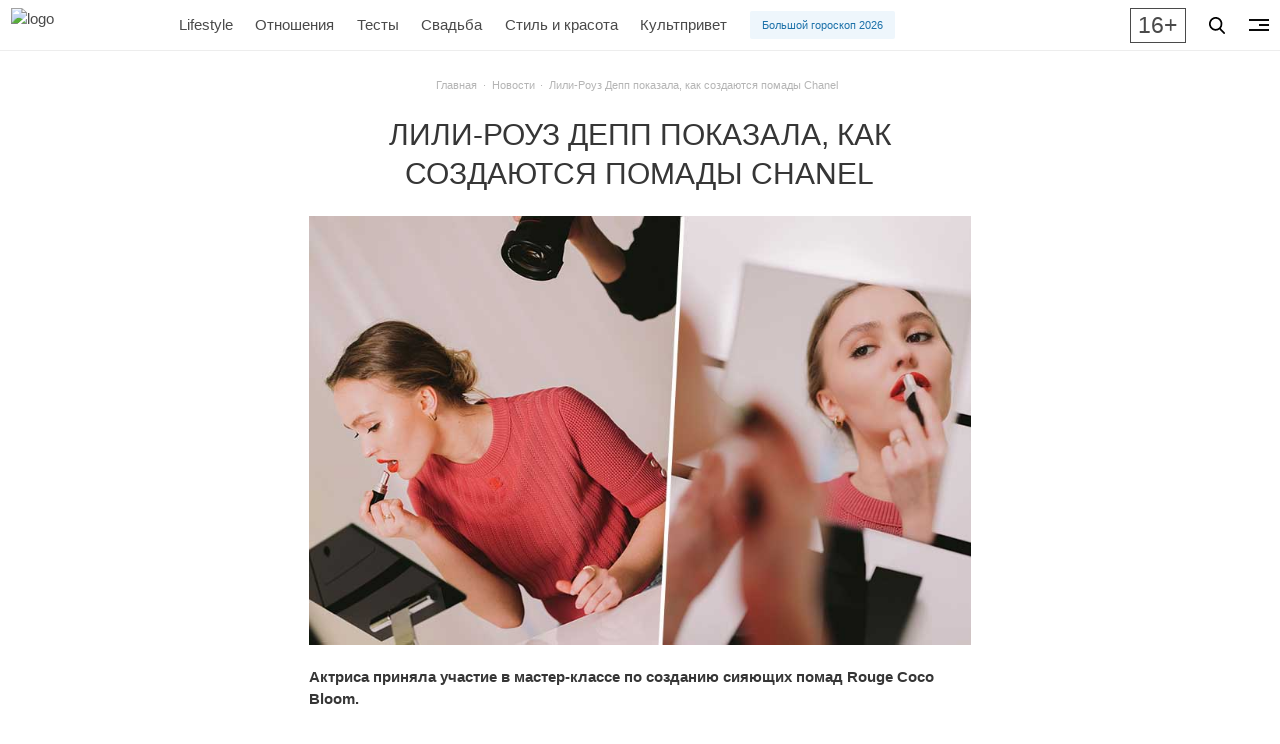

--- FILE ---
content_type: text/html; charset=UTF-8
request_url: https://zolotoy.ru/news/69492-lili-rouz-depp-pokazala-kak-sozdajutsja-pomady-chanel/
body_size: 14204
content:
<!DOCTYPE html>
<html lang="ru">
<head>
<script>
    const modernBrowser = ('fetch' in window && 'assign' in Object);
    if ( !modernBrowser ) {
        const scriptElement = document.createElement('script');

        scriptElement.async = false;
        scriptElement.src = window.location.origin + '/wp-content/themes/main/static/dist/polyfills.min.js';
        console.log(scriptElement);
        document.head.appendChild(scriptElement);
    }
</script>
    <meta charset="UTF-8">
<meta name="viewport" content="width=device-width, initial-scale=1.0">
<meta http-equiv="X-UA-Compatible" content="ie=edge">
<title>Лили Депп представила новую бьюти-коллекцию Chanel  — Женский журнал &quot;ЗОЛОТОЙ&quot;</title>
<link rel="manifest" href="/manifest.json">
<meta name="msapplication-TileColor" content="#dfc380">
<meta name="msapplication-TileImage" content="/favicon/ms-icon-144x144.png">
<meta name="theme-color" content="#dfc380">

<!-- All in One SEO Pack 3.2.9 от Michael Torbert из Semper Fi Web Design[611,689] -->
<meta name="description"  content="Во время съемки Лили-Роуз Депп призналась, что в макияже прежде всего уделяет внимание губам, так что помада – ее самый любимый бьюти-продукт." />

<meta name="keywords"  content="Новости" />

<script type="application/ld+json" class="aioseop-schema">{"@context":"https://schema.org","@graph":[{"@type":"Organization","@id":"https://zolotoy.ru/#organization","url":"https://zolotoy.ru/","name":"\u0416\u0443\u0440\u043d\u0430\u043b \u00ab\u0417\u041e\u041b\u041e\u0422\u041e\u0419\u00bb","sameAs":["https://vk.com/clubzolotoy","https://www.instagram.com/zolotoyjournal/","https://www.facebook.com/zolotoyjournal/"]},{"@type":"WebSite","@id":"https://zolotoy.ru/#website","url":"https://zolotoy.ru/","name":"\u0416\u0443\u0440\u043d\u0430\u043b \u00ab\u0417\u041e\u041b\u041e\u0422\u041e\u0419\u00bb","publisher":{"@id":"https://zolotoy.ru/#organization"},"potentialAction":{"@type":"SearchAction","target":"https://zolotoy.ru/?s={search_term_string}","query-input":"required name=search_term_string"}},{"@type":"WebPage","@id":"https://zolotoy.ru/news/69492-lili-rouz-depp-pokazala-kak-sozdajutsja-pomady-chanel/#webpage","url":"https://zolotoy.ru/news/69492-lili-rouz-depp-pokazala-kak-sozdajutsja-pomady-chanel/","inLanguage":"ru-RU","name":"\u041b\u0438\u043b\u0438-\u0420\u043e\u0443\u0437 \u0414\u0435\u043f\u043f \u043f\u043e\u043a\u0430\u0437\u0430\u043b\u0430, \u043a\u0430\u043a \u0441\u043e\u0437\u0434\u0430\u044e\u0442\u0441\u044f \u043f\u043e\u043c\u0430\u0434\u044b Chanel","isPartOf":{"@id":"https://zolotoy.ru/#website"},"datePublished":"2021-03-26T14:22:48+00:00","dateModified":"2021-03-26T14:23:16+00:00","description":"\u0412\u043e \u0432\u0440\u0435\u043c\u044f \u0441\u044a\u0435\u043c\u043a\u0438 \u041b\u0438\u043b\u0438-\u0420\u043e\u0443\u0437 \u0414\u0435\u043f\u043f \u043f\u0440\u0438\u0437\u043d\u0430\u043b\u0430\u0441\u044c, \u0447\u0442\u043e \u0432 \u043c\u0430\u043a\u0438\u044f\u0436\u0435 \u043f\u0440\u0435\u0436\u0434\u0435 \u0432\u0441\u0435\u0433\u043e \u0443\u0434\u0435\u043b\u044f\u0435\u0442 \u0432\u043d\u0438\u043c\u0430\u043d\u0438\u0435 \u0433\u0443\u0431\u0430\u043c, \u0442\u0430\u043a \u0447\u0442\u043e \u043f\u043e\u043c\u0430\u0434\u0430 \u2013 \u0435\u0435 \u0441\u0430\u043c\u044b\u0439 \u043b\u044e\u0431\u0438\u043c\u044b\u0439 \u0431\u044c\u044e\u0442\u0438-\u043f\u0440\u043e\u0434\u0443\u043a\u0442. "},{"@type":"Article","@id":"https://zolotoy.ru/news/69492-lili-rouz-depp-pokazala-kak-sozdajutsja-pomady-chanel/#article","isPartOf":{"@id":"https://zolotoy.ru/news/69492-lili-rouz-depp-pokazala-kak-sozdajutsja-pomady-chanel/#webpage"},"author":{"@id":"https://zolotoy.ru/author/draleshin1-yandex-ru/#author"},"headline":"\u041b\u0438\u043b\u0438-\u0420\u043e\u0443\u0437 \u0414\u0435\u043f\u043f \u043f\u043e\u043a\u0430\u0437\u0430\u043b\u0430, \u043a\u0430\u043a \u0441\u043e\u0437\u0434\u0430\u044e\u0442\u0441\u044f \u043f\u043e\u043c\u0430\u0434\u044b Chanel","datePublished":"2021-03-26T14:22:48+00:00","dateModified":"2021-03-26T14:23:16+00:00","commentCount":0,"mainEntityOfPage":{"@id":"https://zolotoy.ru/news/69492-lili-rouz-depp-pokazala-kak-sozdajutsja-pomady-chanel/#webpage"},"publisher":{"@id":"https://zolotoy.ru/#organization"},"articleSection":"\u041d\u043e\u0432\u043e\u0441\u0442\u0438, chanel, Rouge Coco Bloom, \u0431\u044c\u044e\u0442\u0438-\u043a\u043e\u043b\u043b\u0435\u043a\u0446\u0438\u044f Chanel, \u043b\u0438\u043b\u0438-\u0440\u043e\u0443\u0437 \u0434\u0435\u043f\u043f, \u043c\u0430\u043a\u0438\u044f\u0436, \u043d\u043e\u0432\u0430\u044f \u043f\u043e\u043c\u0430\u0434\u0430"},{"@type":"Person","@id":"https://zolotoy.ru/author/draleshin1-yandex-ru/#author","name":"\u041c\u0430\u043a\u0441\u0438\u043c \u0410\u043b\u0435\u0448\u0438\u043d","sameAs":[],"image":{"@type":"ImageObject","@id":"https://zolotoy.ru/#personlogo","url":"https://secure.gravatar.com/avatar/2d4e50b1e4c2cc58968a89bdcbd6dd84?s=96&d=mm&r=g","width":96,"height":96,"caption":"\u041c\u0430\u043a\u0441\u0438\u043c \u0410\u043b\u0435\u0448\u0438\u043d"}}]}</script>
<link rel="canonical" href="https://zolotoy.ru/news/69492-lili-rouz-depp-pokazala-kak-sozdajutsja-pomady-chanel/" />
<!-- All in One SEO Pack -->
<link rel="alternate" type="application/rss+xml" title="Журнал «ЗОЛОТОЙ» &raquo; Лента комментариев к &laquo;Лили-Роуз Депп показала, как создаются помады Chanel&raquo;" href="https://zolotoy.ru/news/69492-lili-rouz-depp-pokazala-kak-sozdajutsja-pomady-chanel/feed/" />


<!-- Open Graph data is managed by Alex MacArthur's Complete Open Graph plugin. (v3.3.1) -->
<!-- https://wordpress.org/plugins/complete-open-graph/ -->
<meta property="og:site_name" content="Журнал &laquo;ЗОЛОТОЙ&raquo;" />
<meta property="og:url" content="https://zolotoy.ru/news/69492-lili-rouz-depp-pokazala-kak-sozdajutsja-pomady-chanel/" />
<meta property="og:locale" content="ru_RU" />
<meta property="og:description" content="Актриса приняла участие в мастер-классе по созданию сияющих помад Rouge Coco Bloom. Лили-Роуз Депп, которая уже несколько лет является лицом Chanel, посетила лабораторию Модного дома, чтобы узнать тайны рецептуры помад Rouge Coco Bloom &ndash; и заодно поделиться секретами со всем миром. Новую б" />
<meta property="og:title" content="Лили-Роуз Депп показала, как создаются помады Chanel" />
<meta property="og:type" content="article" />
<meta property="og:image" content="https://zolotoy.ru/wp-content/uploads/2021/03/1-помад-соцсеть-1-1200x650.jpg" />
<meta property="og:image:width" content="1200" />
<meta property="og:image:height" content="650" />
<meta name="twitter:card" content="summary" />
<meta name="twitter:title" content="Лили-Роуз Депп показала, как создаются помады Chanel" />
<meta name="twitter:image" content="https://zolotoy.ru/wp-content/uploads/2021/03/1-помад-соцсеть-1-1200x650.jpg" />
<meta name="twitter:description" content="Актриса приняла участие в мастер-классе по созданию сияющих помад Rouge Coco Bloom. Лили-Роуз Депп, которая уже несколько лет является лицом Chanel, посетила лабораторию Модного дома, чтобы узнать тайны рецептуры помад Rouge Coco Bloom &ndash; и заодно поделиться секретами со всем миром. Новую б" />
<!-- End Complete Open Graph. | 0.0026848316192627s -->

 <!-- Google Tag Manager -->
 <script>(function(w,d,s,l,i){w[l]=w[l]||[];w[l].push(

{'gtm.start': new Date().getTime(),event:'gtm.js'}

);var f=d.getElementsByTagName(s)[0],
 j=d.createElement(s),dl=l!='dataLayer'?'&l='+l:'';j.async=true;j.src=
 'https://www.googletagmanager.com/gtm.js?id='+i+dl;f.parentNode.insertBefore(j,f);
 })(window,document,'script','dataLayer','GTM-TMP3FWN');</script>
 <!-- End Google Tag Manager --><!-- Api Mindbox -->
<script>
    mindbox = window.mindbox || function() { mindbox.queue.push(arguments); };
    mindbox.queue = mindbox.queue || [];

    mindbox('create', {
        firebaseMessagingSenderId: "730021034721"
    });

    mindbox("webpush.create");
</script>
<script src="https://api.mindbox.ru/scripts/v1/tracker.js" async></script>
<!-- End Api Mindbox --><!--Start of PopMechanic script-->
<script id="popmechanic-script" src="https://static.popmechanic.ru/service/loader.js?c=5255" async></script>
<!--End of PopMechanic script--><link rel="apple-touch-icon" sizes="57x57" href="/favicon/apple-icon-57x57.png">
<link rel="apple-touch-icon" sizes="60x60" href="/favicon/apple-icon-60x60.png">
<link rel="apple-touch-icon" sizes="72x72" href="/favicon/apple-icon-72x72.png">
<link rel="apple-touch-icon" sizes="76x76" href="/favicon/apple-icon-76x76.png">
<link rel="apple-touch-icon" sizes="114x114" href="/favicon/apple-icon-114x114.png">
<link rel="apple-touch-icon" sizes="120x120" href="/favicon/apple-icon-120x120.png">
<link rel="apple-touch-icon" sizes="144x144" href="/favicon/apple-icon-144x144.png">
<link rel="apple-touch-icon" sizes="152x152" href="/favicon/apple-icon-152x152.png">
<link rel="apple-touch-icon" sizes="180x180" href="/favicon/apple-icon-180x180.png">
<link rel="icon" type="image/png" sizes="192x192"  href="/favicon/android-icon-192x192.png">
<link rel="icon" type="image/png" sizes="32x32" href="/favicon/favicon-32x32.png">
<link rel="icon" type="image/png" sizes="96x96" href="/favicon/favicon-96x96.png">
<link rel="icon" type="image/png" sizes="16x16" href="/favicon/favicon-16x16.png"><script type="application/ld+json">
    {
      "@context": "https://schema.org",
      "@type": ["Organization", "WebSite"],
      "url": "https://zolotoy.ru",
      "logo": "https://zolotoy.ru/wp-content/themes/main/assets/icons/logo.png",
      "sameAs": [
        "https://vk.com/clubzolotoy",
        "https://www.instagram.com/zolotoyjournal",
        "https://www.facebook.com/zolotoyjournal",
        "https://ok.ru/clubzolotoy"
      ],
      "contactPoint": [
        { "@type": "ContactPoint",
          "telephone": "+7-800-5555-585",
          "contactType": "customer support"
        }
      ]
    }
</script><script type="text/javascript">!function(){var t=document.createElement("script");t.type="text/javascript",t.async=!0,t.src='https://vk.com/js/api/openapi.js?169',t.onload=function(){VK.Retargeting.Init("VK-RTRG-1796384-b0qDh"),VK.Retargeting.Hit()},document.head.appendChild(t)}();</script><noscript></noscript>    <link rel="stylesheet" href="https://zolotoy.ru/wp-content/themes/main/static/dist/index.min.css?ver=_v_1682599510203">
    <script src="https://zolotoy.ru/wp-content/themes/main/static/dist/index.min.js?ver=_v_1682599510203" defer></script>

	<!-- Yandex.RTB -->
<script>window.yaContextCb=window.yaContextCb||[]</script>
<script src="https://yandex.ru/ads/system/context.js" async></script>
	
	</head>
<body class="post-template-default single single-post postid-69492 single-format-standard has-navbar-fixed-top">
<header>
    <!-- Google Tag Manager (noscript) -->
<noscript><iframe src="https://www.googletagmanager.com/ns.html?id=GTM-TMP3FWN"
height="0" width="0" style="display:none;visibility:hidden"></iframe></noscript>
<!-- End Google Tag Manager (noscript) --><!-- Yandex.Metrika counter -->
<script type="text/javascript" >
    (function(m,e,t,r,i,k,a){m[i]=m[i]||function(){(m[i].a=m[i].a||[]).push(arguments)};
        m[i].l=1*new Date();
        for (var j = 0; j < document.scripts.length; j++) {if (document.scripts[j].src === r) { return; }}
        k=e.createElement(t),a=e.getElementsByTagName(t)[0],k.async=1,k.src=r,a.parentNode.insertBefore(k,a)})
    (window, document, "script", "https://mc.yandex.ru/metrika/tag.js", "ym");   ym(50280016, "init", {
        clickmap:true,
        trackLinks:true,
        accurateTrackBounce:true,
        webvisor:true,
        trackHash:true
    });
</script>
<noscript><div><img src="https://mc.yandex.ru/watch/50280016" style="position:absolute; left:-9999px;" alt="" /></div></noscript>
<!-- /Yandex.Metrika counter --> <nav class="navbar is-fixed-top" aria-label="main navigation">
    <div class="navbar-brand">
        <a class="navbar-item" href="/" aria-label="Главная страница">
                            <img class="logo" src="https://zolotoy.ru/wp-content/themes/main/static/assets/svg/logo.svg" alt="logo" width="145" height="40">
                    </a>
    </div>

    <div class="navbar-menu navbar-item--navbar-menu">
        <a href="https://zolotoy.ru/lifestyle/" class="navbar-item is-tab navbar-item--lifestyle"> Lifestyle</a><a href="https://zolotoy.ru/family/" class="navbar-item is-tab navbar-item--family"> Отношения</a><a href="https://zolotoy.ru/tests/" class="navbar-item is-tab navbar-item--tests"> Тесты</a><a href="https://zolotoy.ru/svadba/" class="navbar-item is-tab navbar-item--svadba"> Свадьба</a><a href="https://zolotoy.ru/style-and-beauty/" class="navbar-item is-tab navbar-item--style-and-beauty"> Стиль и красота</a><a href="https://zolotoy.ru/kultprivet/" class="navbar-item is-tab navbar-item--kultprivet"> Культпривет</a>
                    <div class="navbar-item">
                <a 
                    href="https://zolotoy.ru/lifestyle/100723-vostochnij-goroskop-2026/" 
                    target="_blank" rel="noopener" 
                    class="button is-small is-info is-light"
                >
                    Большой гороскоп 2026                </a>
            </div>
            </div>

    <div class="navbar-item navbar-item--social-buttons">
        <div class="buttons social-buttons">
            <a role="button" rel="noopener" class="button is-small is-white" href="https://vk.com/clubzolotoy" aria-label="VK" target="_blank">
                <svg width="18" height="10" viewBox="0 0 18 10" fill="none" xmlns="http://www.w3.org/2000/svg">
                    <path fill-rule="evenodd" clip-rule="evenodd" d="M8.50913 9.79014H9.54952C9.54952 9.79014 9.86381 9.75791 10.0264 9.58601C10.1781 9.42486 10.1673 9.13478 10.1673 9.13478C10.1673 9.13478 10.1456 7.74886 10.7958 7.54473C11.4352 7.3406 12.2589 8.88768 13.1259 9.47857C13.787 9.92981 14.2855 9.83311 14.2855 9.83311L16.6155 9.80088C16.6155 9.80088 17.8293 9.72568 17.2549 8.78024C17.2116 8.70504 16.919 8.08191 15.5209 6.79268C14.0579 5.44973 14.253 5.6646 16.0195 3.34399C17.0924 1.92583 17.515 1.06635 17.385 0.690321C17.2549 0.335783 16.4746 0.432475 16.4746 0.432475L13.852 0.453963C13.852 0.453963 13.6569 0.432475 13.516 0.518424C13.3751 0.604373 13.2884 0.797757 13.2884 0.797757C13.2884 0.797757 12.8766 1.8936 12.3239 2.8283C11.1535 4.79437 10.6875 4.90181 10.5032 4.77289C10.0589 4.49355 10.1673 3.63406 10.1673 3.02168C10.1673 1.12007 10.4599 0.32504 9.60371 0.120912C9.32194 0.0564502 9.10519 0.00273156 8.37908 0.00273156C7.44707 -0.00801203 6.65593 0.00273221 6.20076 0.228348C5.89731 0.368014 5.66973 0.701065 5.81061 0.711809C5.98401 0.733296 6.37416 0.819245 6.58007 1.09858C6.85101 1.46386 6.84017 2.26963 6.84017 2.26963C6.84017 2.26963 6.99189 4.51504 6.48253 4.79437C6.1249 4.98776 5.64805 4.59024 4.60766 2.80681C4.07663 1.8936 3.67564 0.883706 3.67564 0.883706C3.67564 0.883706 3.59978 0.690321 3.4589 0.593629C3.29633 0.475449 3.05791 0.432475 3.05791 0.432475L0.565305 0.443219C0.565305 0.443219 0.185995 0.453963 0.0559463 0.615117C-0.0632653 0.754783 0.045109 1.0556 0.045109 1.0556C0.045109 1.0556 1.99584 5.57865 4.20668 7.85629C6.2116 9.92981 8.50913 9.79014 8.50913 9.79014Z" />
                </svg>
            </a>
        </div>
    </div>

    <div class="navbar-item navbar-item--age-limit">
        <div class="age-limit"><span class="is-size-4">16+</span></div>
    </div>

    <div class="navbar-item navbar-item--btn-search">
        <div class="buttons">
            <button id="search-button" class="button is-small is-white" data-modal="search-modal">
                <svg width="16" height="17" viewBox="0 0 16 17" xmlns="http://www.w3.org/2000/svg">
                    <path d="M15.7567 15.4843L11.8125 11.2762C12.8266 10.0396 13.3823 8.48359 13.3823 6.86374C13.3823 3.07913 10.3806 0 6.69113 0C3.0017 0 0 3.07913 0 6.86374C0 10.6484 3.0017 13.7275 6.69113 13.7275C8.07619 13.7275 9.39609 13.299 10.5246 12.4854L14.4988 16.7255C14.6649 16.9024 14.8883 17 15.1278 17C15.3544 17 15.5694 16.9114 15.7326 16.7502C16.0794 16.4079 16.0904 15.8403 15.7567 15.4843ZM6.69113 1.79054C9.4182 1.79054 11.6367 4.06632 11.6367 6.86374C11.6367 9.66117 9.4182 11.9369 6.69113 11.9369C3.96406 11.9369 1.74551 9.66117 1.74551 6.86374C1.74551 4.06632 3.96406 1.79054 6.69113 1.79054Z"/>
                </svg>
            </button>
        </div>
    </div>

    <div class="navbar-item navbar-item--btn-burger">
        <div class="buttons">
            <button id="burger-button" class="btn-burger button is-small is-white" data-modal="navigation-modal" aria-label="navigation">
                <span class="btn-burger__inner">
                    <span class="btn-burger__line"></span>
                    <span class="btn-burger__line"></span>
                    <span class="btn-burger__line"></span>
                </span>
            </button>
        </div>
    </div>
</nav>


<nav class="breadcrumb is-small has-dot-separator is-centered" aria-label="breadcrumbs">
    <ul itemscope itemtype="http://schema.org/BreadcrumbList">
        <!-- Breadcrumb NavXT 6.6.0 -->
<li itemprop="itemListElement" itemscope itemtype="https://schema.org/ListItem">
<a itemprop="item" title="Перейти на Журнал «ЗОЛОТОЙ»." href="https://zolotoy.ru" class="home" >
<span itemprop="name">Главная</span>
<meta itemprop="position" content="1">
</a>
</li><li itemprop="itemListElement" itemscope itemtype="https://schema.org/ListItem">
<a itemprop="item" title="Перейти в категорию Новости" href="https://zolotoy.ru/news/" class="taxonomy category">
<span itemprop="name">Новости</span>
<meta itemprop="position" content="2">
</a>
</li><li itemprop="itemListElement" itemscope itemtype="https://schema.org/ListItem" class="is-active">
<span itemprop="name" class="post post-post current-item">Лили-Роуз Депп показала, как создаются помады Chanel</span>
<meta itemprop="position" content="3">
</li>    </ul>
</nav>
<div class="modal modal-nav" id="navigation-modal">
    <div class="modal-background"></div>
    <div class="modal-content modal-card modal-nav-card">
        <div class="modal-card-body has-text-centered">
            <ul class="modal-nav-list">
                <li class="modal-nav__item modal-nav__item--news"><a class="title is-size-5 is-size-5-desktop is-size-4-fullhd is-uppercase" href="https://zolotoy.ru/news/"><span class="link-value">Новости</span></a></li><li class="modal-nav__item modal-nav__item--style-and-beauty"><a class="title is-size-5 is-size-5-desktop is-size-4-fullhd is-uppercase" href="https://zolotoy.ru/style-and-beauty/"><span class="link-value">Стиль и красота</span></a></li><li class="modal-nav__item modal-nav__item--lifestyle"><a class="title is-size-5 is-size-5-desktop is-size-4-fullhd is-uppercase" href="https://zolotoy.ru/lifestyle/"><span class="link-value">Lifestyle</span></a></li><li class="modal-nav__item modal-nav__item--znamenitosti"><a class="title is-size-5 is-size-5-desktop is-size-4-fullhd is-uppercase" href="https://zolotoy.ru/znamenitosti/"><span class="link-value">Знаменитости</span></a></li><li class="modal-nav__item modal-nav__item--family"><a class="title is-size-5 is-size-5-desktop is-size-4-fullhd is-uppercase" href="https://zolotoy.ru/family/"><span class="link-value">Отношения</span></a></li><li class="modal-nav__item modal-nav__item--private-experience"><a class="title is-size-5 is-size-5-desktop is-size-4-fullhd is-uppercase" href="https://zolotoy.ru/private-experience/"><span class="link-value">Личный опыт</span></a></li><li class="modal-nav__item modal-nav__item--tests"><a class="title is-size-5 is-size-5-desktop is-size-4-fullhd is-uppercase" href="https://zolotoy.ru/tests/"><span class="link-value">Тесты</span></a></li><li class="modal-nav__item modal-nav__item--golden-found"><a class="title is-size-5 is-size-5-desktop is-size-4-fullhd is-uppercase" href="https://zolotoy.ru/golden-found/"><span class="link-value">Золотой фонд</span></a></li><li class="modal-nav__item modal-nav__item--golden-rules"><a class="title is-size-5 is-size-5-desktop is-size-4-fullhd is-uppercase" href="https://zolotoy.ru/golden-rules/"><span class="link-value">Золотые правила</span></a></li><li class="modal-nav__item modal-nav__item--golden-rules-2"><a class="title is-size-5 is-size-5-desktop is-size-4-fullhd is-uppercase" href="https://zolotoy.ru/golden-rules-2/"><span class="link-value">Золотые слова</span></a></li><li class="modal-nav__item modal-nav__item--svadba"><a class="title is-size-5 is-size-5-desktop is-size-4-fullhd is-uppercase" href="https://zolotoy.ru/svadba/"><span class="link-value">Свадьба</span></a></li><li  class="modal-nav__item modal-nav__item--special-projects"><a class="title is-size-5 is-size-5-desktop is-size-4-fullhd is-uppercase" href="https://zolotoy.ru/special-projects/"><span class="link-value">Спецпроекты</span></a></li><li class="modal-nav__item modal-nav__item--kultprivet"><a class="title is-size-5 is-size-5-desktop is-size-4-fullhd is-uppercase" href="https://zolotoy.ru/kultprivet/"><span class="link-value">Культпривет</span></a></li>            </ul>
        </div>
    </div>
    <button class="modal-close is-large" aria-label="close" data-modal="navigation-modal"></button>
</div><div class="modal modal-search" id="search-modal">
    <div class="modal-background"></div>
    <div class="section">
        <div class="modal-content modal-card modal-search-card">
            <form action="https://zolotoy.ru">
                <div class="field has-addons">
                    <div class="control is-expanded">
                        <input id="input-search" class="input is-primary is-fullwidth" name="s" type="search"  placeholder="Поиск">
                    </div>
                    <div class="control">
                        <button class="button is-primary">Поиск</button>
                    </div>
                </div>
            </form>
            <div class="tag-cloud modal-card-body has-text-centered is-size-5">
                <a href="https://zolotoy.ru/tag/juvelirnye-izdelija/" class="tag-cloud-link tag-link-521 tag-link-position-1" style="font-size: 1rem;">ювелирные изделия</a> <a href="https://zolotoy.ru/tag/film/" class="tag-cloud-link tag-link-21 tag-link-position-2" style="font-size: 1rem;">фильм</a> <a href="https://zolotoy.ru/tag/muzyka/" class="tag-cloud-link tag-link-164 tag-link-position-3" style="font-size: 1rem;">музыка</a> <a href="https://zolotoy.ru/tag/premera/" class="tag-cloud-link tag-link-358 tag-link-position-4" style="font-size: 1rem;">премьера</a> <a href="https://zolotoy.ru/tag/svadba/" class="tag-cloud-link tag-link-24 tag-link-position-5" style="font-size: 1rem;">свадьба</a> <a href="https://zolotoy.ru/tag/trejler/" class="tag-cloud-link tag-link-80 tag-link-position-6" style="font-size: 1rem;">трейлер</a> <a href="https://zolotoy.ru/tag/ljubov/" class="tag-cloud-link tag-link-147 tag-link-position-7" style="font-size: 1rem;">любовь</a> <a href="https://zolotoy.ru/tag/krasota/" class="tag-cloud-link tag-link-40 tag-link-position-8" style="font-size: 1rem;">красота</a> <a href="https://zolotoy.ru/tag/otnoshenija/" class="tag-cloud-link tag-link-146 tag-link-position-9" style="font-size: 1rem;">отношения</a> <a href="https://zolotoy.ru/tag/sovety/" class="tag-cloud-link tag-link-284 tag-link-position-10" style="font-size: 1rem;">советы</a> <a href="https://zolotoy.ru/tag/znamenitosti/" class="tag-cloud-link tag-link-250 tag-link-position-11" style="font-size: 1rem;">знаменитости</a> <a href="https://zolotoy.ru/tag/video/" class="tag-cloud-link tag-link-85 tag-link-position-12" style="font-size: 1rem;">видео</a> <a href="https://zolotoy.ru/tag/kino/" class="tag-cloud-link tag-link-20 tag-link-position-13" style="font-size: 1rem;">кино</a> <a href="https://zolotoy.ru/tag/trendy/" class="tag-cloud-link tag-link-393 tag-link-position-14" style="font-size: 1rem;">тренды</a> <a href="https://zolotoy.ru/tag/sovety-stilista/" class="tag-cloud-link tag-link-328 tag-link-position-15" style="font-size: 1rem;">советы стилиста</a> <a href="https://zolotoy.ru/tag/aksessuary/" class="tag-cloud-link tag-link-218 tag-link-position-16" style="font-size: 1rem;">аксессуары</a> <a href="https://zolotoy.ru/tag/ukrashenija/" class="tag-cloud-link tag-link-142 tag-link-position-17" style="font-size: 1rem;">украшения</a> <a href="https://zolotoy.ru/tag/stil/" class="tag-cloud-link tag-link-36 tag-link-position-18" style="font-size: 1rem;">стиль</a> <a href="https://zolotoy.ru/tag/moda/" class="tag-cloud-link tag-link-35 tag-link-position-19" style="font-size: 1rem;">мода</a> <a href="https://zolotoy.ru/tag/585-zolotoj/" class="tag-cloud-link tag-link-1142 tag-link-position-20" style="font-size: 1rem;">585 золотой</a>            </div>
        </div>
    </div>
    <button class="modal-close is-large" aria-label="close" data-modal="search-modal"></button>
</div><div class="modal" id="banner-modal">
    <div class="modal-background"></div>
    <div class="modal-content has-text-centered">
        
    <a href="https://onelink.585zolotoy.ru/2K22/t7t0n2j9" target="_blank" rel="noopener" aria-label="Рекламный баннер">
        <picture class="banner" data-banner-name="banner_popup" data-banner-index="0" data-banner="mobile-desktop">
            <source 
                class="lazyload" 
                media="(max-width: 576px)" 
                srcset="[data-uri]" 
                data-srcset="https://zolotoy.ru/wp-content/uploads/2025/12/БМ-640x470-1.png"
            >
            <img 
                class="lazyload" 
                src="[data-uri]" 
                data-src="https://zolotoy.ru/wp-content/uploads/2025/12/БМ-640x470-1.png" 
                loading="lazy"
                alt="banner"
            >
        </picture>
    </a>
    </div>
    <button class="modal-close is-large" aria-label="close" data-modal="banner-modal"></button>
</div></header>
<main>
<div class="posts-default" id="posts-default">
    <div class="post-item" data-post-url="https://zolotoy.ru/news/69492-lili-rouz-depp-pokazala-kak-sozdajutsja-pomady-chanel/" data-post-cat="13" data-post-id="69492">
        <div class="section" itemscope itemtype="http://schema.org/NewsArticle">
    <div class="container">
        <div class="columns is-centered">
            <div class="column is-11-desktop is-7-widescreen is-three-fifths-fullhd post-content">
                <h1 class="title is-size-4 is-size-3-tablet is-size-2-fullhd is-uppercase has-text-centered" itemprop="headline">Лили-Роуз Депп показала, как создаются помады Chanel</h1>
                <meta itemprop="identifier" content="69492">
                <meta itemprop="datePublished" content="2021-03-26T17:22:48+00:00">
                <meta itemprop="dateModified" content="2021-03-26T17:23:16+00:00">
                <meta itemprop="author" content="Максим Алешин">
                
                <div itemprop="publisher" itemscope itemtype="https://schema.org/NewsMediaOrganization">
                    <div class="is-sr-only" itemprop="logo" itemscope itemtype="https://schema.org/ImageObject">
                        <img itemprop="url image" src="https://zolotoy.ru/wp-content/themes/main/static/assets/images/logo.png" alt="logo"/>
                        <meta itemprop="width" content="145">
                        <meta itemprop="height" content="42">
                    </div>
                    <meta itemprop="name" content="Женский журнал &quot;ЗОЛОТОЙ&quot;">
                    <meta itemprop="telephone" content="+7-800-5555-585">
                    <meta itemprop="address" content="188653, Ленинградская обл., Всеволожский р-н, массив Скотное, д. 1, пом. 3.28">	
                </div>
                                    <div class="is-sr-only" itemscope itemprop="image" itemtype="http://schema.org/ImageObject">
                        <img src="https://zolotoy.ru/wp-content/uploads/2021/03/1-помад-соцсеть-1-150x150.jpg" alt="Лили-Роуз Депп показала, как создаются помады Chanel" itemprop="url contentUrl"  />
                        <img src="https://zolotoy.ru/wp-content/uploads/2021/03/1-помад-соцсеть-1-300x163.jpg" alt="Лили-Роуз Депп показала, как создаются помады Chanel" itemprop="url contentUrl"  />
                        <img src="https://zolotoy.ru/wp-content/uploads/2021/03/1-помад-соцсеть-1-1024x555.jpg" alt="Лили-Роуз Депп показала, как создаются помады Chanel" itemprop="url contentUrl"  />
                        <img src="https://zolotoy.ru/wp-content/uploads/2021/03/1-помад-соцсеть-1.jpg" alt="Лили-Роуз Депп показала, как создаются помады Chanel" itemprop="url contentUrl"  />
                </div>
                <div class="is-sr-only" itemprop="description">Во время съемки Лили-Роуз Депп призналась, что в макияже прежде всего уделяет внимание губам, так что помада – ее самый любимый бьюти-продукт. </div>
                <div class="content is-size-5-fullhd"  itemprop="articleBody">
                    <p><img class="lazyload" src="[data-uri]" alt="Лили-Роуз Депп" width="850" height="550" data-srcset="https://zolotoy.ru/wp-content/uploads/2021/03/1-депп-помада-2.jpg 850w, https://zolotoy.ru/wp-content/uploads/2021/03/1-депп-помада-2-300x194.jpg 300w, https://zolotoy.ru/wp-content/uploads/2021/03/1-депп-помада-2-768x497.jpg 768w" data-sizes="(max-width: 850px) 100vw, 850px" data-src="https://zolotoy.ru/wp-content/uploads/2021/03/1-депп-помада-2.jpg"><p><strong>Актриса приняла участие в мастер-классе по созданию сияющих помад Rouge Coco Bloom.</strong></p><hr><p>Лили-Роуз Депп, которая уже несколько лет является лицом Chanel, посетила лабораторию Модного дома, чтобы узнать тайны рецептуры помад Rouge Coco Bloom – и заодно поделиться секретами со всем миром.</p><p>Новую бьюти-коллекцию Chanel представил этой весной: в нее вошли 20 оттенков помад для любого времени года – от нежного нюдового до ярко-красного. Лили-Роуз ознакомилась со всеми компонентами и научилась смешивать пигменты и базу, чтобы создать идеальный цвет, который переливается влажным блеском.</p><p>У всех помад Rouge Coco Bloom необычные свойства: они наносится одним движением, поскольку пигмент мгновенно схватывается. Цвет держится на губах 8 часов, а ультраглянцевые жидкие масла обеспечивают сияние и создают эффект объема. В составе также комплекс Hydraboost, который включает 3 воска растительного происхождения (мимозы, жожоба и подсолнечника), – он отлично увлажняет губы и дарит ощущение комфорта.</p><p><iframe width="500" height="281" src="" frameborder="0" allow="accelerometer; autoplay; clipboard-write; encrypted-media; gyroscope; picture-in-picture" allowfullscreen class="lazyload" data-src="https://www.youtube.com/embed/ySRD9gOS0U8?feature=oembed"></iframe></p><p>Во время съемки Лили-Роуз Депп призналась, что в макияже прежде всего уделяет внимание губам, так что помада – ее самый любимый бьюти-продукт.</p><p><img class="lazyload" src="[data-uri]" alt="Лили-Роуз Депп" width="850" height="550" data-srcset="https://zolotoy.ru/wp-content/uploads/2021/03/1-депп-помада-1.jpg 850w, https://zolotoy.ru/wp-content/uploads/2021/03/1-депп-помада-1-300x194.jpg 300w, https://zolotoy.ru/wp-content/uploads/2021/03/1-депп-помада-1-768x497.jpg 768w" data-sizes="(max-width: 850px) 100vw, 850px" data-src="https://zolotoy.ru/wp-content/uploads/2021/03/1-депп-помада-1.jpg"></p><p><em>«Мой макияж не обходится без помады! Я люблю красить губы, поэтому мне всегда нравится пробовать разные оттенки помады, открывать новые способы, которыми она может изменить образ»</em>, – рассказала она.</p><p>Больше всего актрисе, по ее словам, понравилось смешивать пигменты, когда они находятся в еще жидком состоянии: <em>«Этот процесс мне напомнил рисование, и это было очень весело».</em></p><p><em>Фото: Instagram.com/chanel.beauty</em></p></p>
                </div>
                <div class="post-date">26 марта 2021</div>
                <div class="post-share-buttons">
    <p class="subtitle is-size-6 is-size-5-fullhd"><strong>Поделиться:</strong></p>
    <ul class="icons-share">
        <li class="icons-share__item">
            <a rel="noopener" href="#vk" data-social="vk" aria-label="Поделиться во Вконтакте">
                <svg width="16" height="9" viewBox="0 0 16 9" fill="none" xmlns="http://www.w3.org/2000/svg">
                    <path fill-rule="evenodd" clip-rule="evenodd" d="M7.55556 8.72815H8.46336C8.46336 8.72815 8.7376 8.69978 8.87944 8.54848C9.01183 8.40663 9.00237 8.15131 9.00237 8.15131C9.00237 8.15131 8.98346 6.93146 9.55084 6.75179C10.1088 6.57212 10.8274 7.93382 11.5839 8.45392C12.1608 8.85108 12.5958 8.76597 12.5958 8.76597L14.6288 8.7376C14.6288 8.7376 15.688 8.67141 15.1868 7.83926C15.1489 7.77307 14.8936 7.2246 13.6738 6.08985C12.3972 4.90782 12.5674 5.09694 14.1088 3.05439C15.0449 1.80616 15.4137 1.04966 15.3002 0.71869C15.1868 0.406633 14.5059 0.491739 14.5059 0.491739L12.2175 0.510653C12.2175 0.510653 12.0473 0.491739 11.9244 0.567389C11.8014 0.643039 11.7258 0.813253 11.7258 0.813253C11.7258 0.813253 11.3664 1.77779 10.8842 2.60049C9.86289 4.33098 9.45627 4.42555 9.29552 4.31207C8.90781 4.06621 9.00237 3.30971 9.00237 2.7707C9.00237 1.09694 9.25769 0.397177 8.51065 0.217508C8.26478 0.16077 8.07566 0.113488 7.44209 0.113488C6.62885 0.104032 5.93854 0.113489 5.54138 0.31207C5.2766 0.435002 5.07802 0.728146 5.20095 0.737602C5.35225 0.756515 5.69268 0.832166 5.87235 1.07803C6.10875 1.39954 6.0993 2.10876 6.0993 2.10876C6.0993 2.10876 6.23169 4.08512 5.78724 4.33098C5.47518 4.5012 5.05911 4.15131 4.15131 2.58157C3.68795 1.77779 3.33807 0.888903 3.33807 0.888903C3.33807 0.888903 3.27188 0.718689 3.14894 0.633583C3.0071 0.529564 2.79906 0.491739 2.79906 0.491739L0.62412 0.501196C0.62412 0.501196 0.293151 0.510653 0.179676 0.652497C0.0756566 0.775428 0.17022 1.0402 0.17022 1.0402C0.17022 1.0402 1.87235 5.02129 3.80143 7.02602C5.55083 8.85108 7.55556 8.72815 7.55556 8.72815Z" />
                </svg>                                
            </a>
        </li>
        <li class="icons-share__item">
            <a rel="noopener" href="#ok" data-social="ok" aria-label="Поделиться в Одноклассниках">
                <svg width="8" height="14" viewBox="0 0 8 14" fill="none" xmlns="http://www.w3.org/2000/svg">
                    <path d="M3.95272 7.45001C5.81561 7.45001 7.32862 5.93701 7.32862 4.07413C7.32862 2.21125 5.81561 0.698242 3.95272 0.698242C2.08984 0.698242 0.576843 2.21125 0.576843 4.07413C0.5863 5.93701 2.0993 7.45001 3.95272 7.45001ZM3.95272 2.68406C4.71868 2.68406 5.35226 3.30817 5.35226 4.08358C5.35226 4.84954 4.72814 5.48311 3.95272 5.48311C3.18677 5.48311 2.5532 4.859 2.5532 4.08358C2.56266 3.30817 3.18677 2.68406 3.95272 2.68406Z" />
                    <path d="M5.32388 10.2018C6.01419 10.0411 6.67614 9.7763 7.28134 9.38859C7.74469 9.09545 7.88653 8.49025 7.59339 8.02689C7.30024 7.56353 6.69504 7.42169 6.23168 7.71483C4.85107 8.58481 3.07329 8.58481 1.69268 7.71483C1.22932 7.42169 0.624129 7.56353 0.330984 8.02689C0.0378403 8.49025 0.179677 9.09545 0.643034 9.38859C1.24823 9.76684 1.91964 10.0411 2.60049 10.2018L0.718689 12.0836C0.330982 12.4713 0.330982 13.0954 0.718689 13.4832C0.907814 13.6723 1.16314 13.7763 1.41845 13.7763C1.67377 13.7763 1.92908 13.6817 2.11821 13.4832L3.97165 11.6297L5.82507 13.4832C6.21278 13.8709 6.83688 13.8709 7.22459 13.4832C7.6123 13.0954 7.6123 12.4713 7.22459 12.0836L5.32388 10.2018Z" />
                </svg>
            </a>
        </li>
        <li class="icons-share__item">
            <a rel="noopener" href="#tw" data-social="tw" aria-label="Поделиться в Twitter">
                <svg width="15" height="12" viewBox="0 0 15 12" fill="none" xmlns="http://www.w3.org/2000/svg">
                    <path d="M14.0165 2.04717C13.5343 2.26466 13.0142 2.40651 12.4657 2.4727C13.0236 2.14173 13.4492 1.60272 13.6572 0.97861C13.1371 1.29067 12.5508 1.51762 11.9362 1.63109C11.4444 1.10154 10.7352 0.780029 9.95981 0.780029C8.46572 0.780029 7.25532 1.99043 7.25532 3.48452C7.25532 3.69256 7.28369 3.9006 7.32151 4.09918C5.07092 3.9857 3.07565 2.90769 1.74232 1.27175C1.50591 1.66892 1.37353 2.13227 1.37353 2.63346C1.37353 3.56963 1.85579 4.40178 2.57447 4.88405C2.13002 4.87459 1.71395 4.75166 1.34515 4.54362C1.34515 4.55308 1.34515 4.56253 1.34515 4.58145C1.34515 5.89587 2.28132 6.98334 3.52009 7.23866C3.29314 7.30485 3.05674 7.33322 2.81087 7.33322C2.64066 7.33322 2.47045 7.31431 2.30024 7.28594C2.64066 8.36395 3.64303 9.13937 4.82506 9.16773C3.89835 9.89587 2.73523 10.3309 1.46809 10.3309C1.25059 10.3309 1.0331 10.3214 0.825058 10.293C2.026 11.059 3.44444 11.5129 4.97636 11.5129C9.95981 11.5129 12.6738 7.38996 12.6738 3.81549C12.6738 3.70201 12.6738 3.57908 12.6643 3.46561C13.1939 3.05899 13.6478 2.58617 14.0165 2.04717Z"/>
                </svg>
            </a>
        </li>
    </ul>
</div>						<!-- Yandex.RTB R-A-17790317-1 -->
<div id="yandex_rtb_R-A-17790317-1-1"></div>
<script>
window.yaContextCb.push(() => {
    Ya.Context.AdvManager.render({
        "blockId": "R-A-17790317-1",
        "renderTo": "yandex_rtb_R-A-17790317-1-1"
    })
})
</script>
            </div>
        </div>
    </div>
</div>

<div class="section is-radiusless read-more">
    <div class="container">
        <div class="columns">
            <div class="column">
                <p class="title is-size-4 is-size-3-fullhd has-text-centered">Читай также</p>
            </div>
        </div>
        <div class="columns is-multiline">
                                <div class="column is-6-tablet is-3-widescreen">
                        <a href="https://zolotoy.ru/news/101579-akcija-k-1-sentjabrja-podarochnye-sertifikaty-585-zolotoj-so-skidkoj/" aria-label="Акция к 1 сентября: подарочные сертификаты «585 Золотой» со скидкой">
    <article class="media card-new">
        <div class="media-left">
            <div class="card-new-image"></div>
        </div>
        <div class="media-content">
            <p class="title is-6 has-text-primary has-text-weight-semibold">
                            </p>
            <h3 class="subtitle is-6"><span class="link-value"> Акция к 1 сентября: подарочные сертификаты «585 Золотой» со скидкой</span></h3>
        </div>
    </article>
</a>                    </div>
                                <div class="column is-6-tablet is-3-widescreen">
                        <a href="https://zolotoy.ru/news/101406-krishtianu-ronaldu-i-dzhordzhina-rodriges-oficialno-pomolvleny/" aria-label="Криштиану Роналду и Джорджина Родригес официально помолвлены">
    <article class="media card-new">
        <div class="media-left">
            <div class="card-new-image"></div>
        </div>
        <div class="media-content">
            <p class="title is-6 has-text-primary has-text-weight-semibold">
                            </p>
            <h3 class="subtitle is-6"><span class="link-value"> Криштиану Роналду и Джорджина Родригес официально помолвлены</span></h3>
        </div>
    </article>
</a>                    </div>
                                <div class="column is-6-tablet is-3-widescreen">
                        <a href="https://zolotoy.ru/news/100784-juvelirnaja-set-585-zolotoj-predstavila-kollekciju-blesk-zirconia/" aria-label="Ювелирная сеть «585 Золотой» представила коллекцию «Блеск Zirconia»">
    <article class="media card-new">
        <div class="media-left">
            <div class="card-new-image"></div>
        </div>
        <div class="media-content">
            <p class="title is-6 has-text-primary has-text-weight-semibold">
                            </p>
            <h3 class="subtitle is-6"><span class="link-value"> Ювелирная сеть «585 Золотой» представила коллекцию «Блеск Zirconia»</span></h3>
        </div>
    </article>
</a>                    </div>
                                <div class="column is-6-tablet is-3-widescreen">
                        <a href="https://zolotoy.ru/news/100302-dragocennaja-rossija-smotrim-novuju-kollekciju-ukrashenij-ot-585-zolotoj/" aria-label="«Драгоценная Россия»: смотрим новую коллекцию украшений от «585*ЗОЛОТОЙ»">
    <article class="media card-new">
        <div class="media-left">
            <div class="card-new-image"></div>
        </div>
        <div class="media-content">
            <p class="title is-6 has-text-primary has-text-weight-semibold">
                            </p>
            <h3 class="subtitle is-6"><span class="link-value"> «Драгоценная Россия»: смотрим новую коллекцию украшений от «585*ЗОЛОТОЙ»</span></h3>
        </div>
    </article>
</a>                    </div>
                    </div>
        <div class="columns is-multiline">
                                <div class="column is-6-tablet is-3-widescreen">
                        
<a href="https://zolotoy.ru/lifestyle/105039-kamni-talismany-na-rastushhuju-lunu/" aria-label="Украшения и лунный календарь: какие камни носить на растущую Луну">
    <article class="card card-article">
        <div class="card-image is-clipped">
            <figure class="image is-3by2 is-5by4-tablet card-thumbnail">
                
    <img 
        class="card-image lazyload" 
        src="[data-uri]" 
        data-src="https://zolotoy.ru/wp-content/uploads/2026/01/Главная-1-13.jpg"
        width="850"
        height="550"
        data-srcset="https://zolotoy.ru/wp-content/uploads/2026/01/Главная-1-13.jpg 850w, https://zolotoy.ru/wp-content/uploads/2026/01/Главная-1-13-300x194.jpg 300w, https://zolotoy.ru/wp-content/uploads/2026/01/Главная-1-13-768x497.jpg 768w"
        alt="Украшения и лунный календарь: какие камни носить на растущую Луну"
        loading="lazy"
    />
            </figure>
        </div>
        <div class="card-content">
            <div class="title is-size-6 is-size-6-fullhd">Lifestyle</div>
            <h3 class="title is-size-5 is-size-4-fullhd">Украшения и лунный календарь: какие камни носить на растущую Луну</h3>
        </div>
    </article>
</a>                    </div>
                                <div class="column is-6-tablet is-3-widescreen">
                        
<a href="https://zolotoy.ru/style-and-beauty/105013-2026-novyj-2016-trend-2k16/" aria-label="2026-й – новый 2016-й: возвращение легендарных трендов (и как их носить теперь)">
    <article class="card card-article">
        <div class="card-image is-clipped">
            <figure class="image is-3by2 is-5by4-tablet card-thumbnail">
                
    <img 
        class="card-image lazyload" 
        src="[data-uri]" 
        data-src="https://zolotoy.ru/wp-content/uploads/2026/01/Главная-1-1-1.jpg"
        width="850"
        height="550"
        data-srcset="https://zolotoy.ru/wp-content/uploads/2026/01/Главная-1-1-1.jpg 850w, https://zolotoy.ru/wp-content/uploads/2026/01/Главная-1-1-1-300x194.jpg 300w, https://zolotoy.ru/wp-content/uploads/2026/01/Главная-1-1-1-768x497.jpg 768w"
        alt="2026-й – новый 2016-й: возвращение легендарных трендов (и как их носить теперь)"
        loading="lazy"
    />
            </figure>
        </div>
        <div class="card-content">
            <div class="title is-size-6 is-size-6-fullhd">Стиль и красота</div>
            <h3 class="title is-size-5 is-size-4-fullhd">2026-й – новый 2016-й: возвращение легендарных трендов (и как их носить теперь)</h3>
        </div>
    </article>
</a>                    </div>
                                <div class="column is-6-tablet is-3-widescreen">
                        
<a href="https://zolotoy.ru/style-and-beauty/104986-cvetnye-kamni-trend-2026/" aria-label="Цветные камни: жизнерадостный тренд 2026">
    <article class="card card-article">
        <div class="card-image is-clipped">
            <figure class="image is-3by2 is-5by4-tablet card-thumbnail">
                
    <img 
        class="card-image lazyload" 
        src="[data-uri]" 
        data-src="https://zolotoy.ru/wp-content/uploads/2026/01/Главная-1-12.jpg"
        width="850"
        height="550"
        data-srcset="https://zolotoy.ru/wp-content/uploads/2026/01/Главная-1-12.jpg 850w, https://zolotoy.ru/wp-content/uploads/2026/01/Главная-1-12-300x194.jpg 300w, https://zolotoy.ru/wp-content/uploads/2026/01/Главная-1-12-768x497.jpg 768w"
        alt="Цветные камни: жизнерадостный тренд 2026"
        loading="lazy"
    />
            </figure>
        </div>
        <div class="card-content">
            <div class="title is-size-6 is-size-6-fullhd">Стиль и красота</div>
            <h3 class="title is-size-5 is-size-4-fullhd">Цветные камни: жизнерадостный тренд 2026</h3>
        </div>
    </article>
</a>                    </div>
                                <div class="column is-6-tablet is-3-widescreen">
                        
<a href="https://zolotoy.ru/style-and-beauty/104964-serebrjanje-ukrashenija-trendy-2026/" aria-label="Стильное серебро: какие украшения купить в 2026 году">
    <article class="card card-article">
        <div class="card-image is-clipped">
            <figure class="image is-3by2 is-5by4-tablet card-thumbnail">
                
    <img 
        class="card-image lazyload" 
        src="[data-uri]" 
        data-src="https://zolotoy.ru/wp-content/uploads/2026/01/Главная-1-11.jpg"
        width="850"
        height="550"
        data-srcset="https://zolotoy.ru/wp-content/uploads/2026/01/Главная-1-11.jpg 850w, https://zolotoy.ru/wp-content/uploads/2026/01/Главная-1-11-300x194.jpg 300w, https://zolotoy.ru/wp-content/uploads/2026/01/Главная-1-11-768x497.jpg 768w"
        alt="Стильное серебро: какие украшения купить в 2026 году"
        loading="lazy"
    />
            </figure>
        </div>
        <div class="card-content">
            <div class="title is-size-6 is-size-6-fullhd">Стиль и красота</div>
            <h3 class="title is-size-5 is-size-4-fullhd">Стильное серебро: какие украшения купить в 2026 году</h3>
        </div>
    </article>
</a>                    </div>
                    </div>
        <div class="banners-wrapper is-hidden box">
            
    <a href="https://onelink.585zolotoy.ru/2K22/doc5l3yu" target="_blank" rel="noopener" aria-label="Рекламный баннер">
        <picture class="banner" data-banner-name="lili-rouz-depp-pokazala-kak-sozdajutsja-pomady-chanel" data-banner-index="" data-banner="mobile-desktop">
            <source 
                class="lazyload" 
                media="(max-width: 576px)" 
                srcset="[data-uri]" 
                data-srcset="https://zolotoy.ru/wp-content/uploads/2025/08/1280x244.jpg"
            >
            <img 
                class="lazyload" 
                src="[data-uri]" 
                data-src="https://zolotoy.ru/wp-content/uploads/2025/08/1280x244.jpg" 
                loading="lazy"
                alt="banner"
            >
        </picture>
    </a>
        </div>
    </div>
</div>    </div>
</div>
<div class="section posts-loader"><button class="button is-white is-fullwidth is-loading is-large" disabled ></button></div>

</main>
<footer class="footer">
    <div class="container">
        <div class="footer__main-row row row--x-center fix-width">
            <a href="/" aria-label="Главная страница">
                <img class="logo" src="https://zolotoy.ru/wp-content/themes/main/static/assets/svg/logo.svg" alt="logo" width="145" height="40">
            </a>

            <ul class="nav nav--horizontal nav--spacearound">
                <li class="nav__item nav__item--about"><a href="https://zolotoy.ru/about/" class="link link--primary-font"><span class="link__inner-text">О сайте</span></a></li><li class="nav__item nav__item--contacts"><a href="https://zolotoy.ru/contacts/" class="link link--primary-font"><span class="link__inner-text">Контакты и правовая информация</span></a></li><li class="nav__item nav__item--advert"><a href="https://zolotoy.ru/advert/" class="link link--primary-font"><span class="link__inner-text">Реклама</span></a></li><li class="nav__item nav__item--site-map"><a href="https://zolotoy.ru/site-map/" class="link link--primary-font"><span class="link__inner-text">Карта сайта</span></a></li>            </ul>

            <ul class="social-btns">
    <li class="social-btns__item">
        <a rel="noopener" href="https://vk.com/clubzolotoy" aria-label="VK" target="_blank">
            <svg width="16" height="9" viewBox="0 0 16 9" fill="none" xmlns="http://www.w3.org/2000/svg">
                <path fill-rule="evenodd" clip-rule="evenodd" d="M7.55556 8.72815H8.46336C8.46336 8.72815 8.7376 8.69978 8.87944 8.54848C9.01183 8.40663 9.00237 8.15131 9.00237 8.15131C9.00237 8.15131 8.98346 6.93146 9.55084 6.75179C10.1088 6.57212 10.8274 7.93382 11.5839 8.45392C12.1608 8.85108 12.5958 8.76597 12.5958 8.76597L14.6288 8.7376C14.6288 8.7376 15.688 8.67141 15.1868 7.83926C15.1489 7.77307 14.8936 7.2246 13.6738 6.08985C12.3972 4.90782 12.5674 5.09694 14.1088 3.05439C15.0449 1.80616 15.4137 1.04966 15.3002 0.71869C15.1868 0.406633 14.5059 0.491739 14.5059 0.491739L12.2175 0.510653C12.2175 0.510653 12.0473 0.491739 11.9244 0.567389C11.8014 0.643039 11.7258 0.813253 11.7258 0.813253C11.7258 0.813253 11.3664 1.77779 10.8842 2.60049C9.86289 4.33098 9.45627 4.42555 9.29552 4.31207C8.90781 4.06621 9.00237 3.30971 9.00237 2.7707C9.00237 1.09694 9.25769 0.397177 8.51065 0.217508C8.26478 0.16077 8.07566 0.113488 7.44209 0.113488C6.62885 0.104032 5.93854 0.113489 5.54138 0.31207C5.2766 0.435002 5.07802 0.728146 5.20095 0.737602C5.35225 0.756515 5.69268 0.832166 5.87235 1.07803C6.10875 1.39954 6.0993 2.10876 6.0993 2.10876C6.0993 2.10876 6.23169 4.08512 5.78724 4.33098C5.47518 4.5012 5.05911 4.15131 4.15131 2.58157C3.68795 1.77779 3.33807 0.888903 3.33807 0.888903C3.33807 0.888903 3.27188 0.718689 3.14894 0.633583C3.0071 0.529564 2.79906 0.491739 2.79906 0.491739L0.62412 0.501196C0.62412 0.501196 0.293151 0.510653 0.179676 0.652497C0.0756566 0.775428 0.17022 1.0402 0.17022 1.0402C0.17022 1.0402 1.87235 5.02129 3.80143 7.02602C5.55083 8.85108 7.55556 8.72815 7.55556 8.72815Z" />
            </svg>        
        </a>
    </li>

    <li class="social-btns__item">
        <a rel="noopener" href="https://ok.ru/clubzolotoy/" aria-label="Одноклассники" target="_blank">
            <svg width="8" height="14" viewBox="0 0 8 14" fill="none" xmlns="http://www.w3.org/2000/svg">
                <path d="M3.95272 7.45001C5.81561 7.45001 7.32862 5.93701 7.32862 4.07413C7.32862 2.21125 5.81561 0.698242 3.95272 0.698242C2.08984 0.698242 0.576843 2.21125 0.576843 4.07413C0.5863 5.93701 2.0993 7.45001 3.95272 7.45001ZM3.95272 2.68406C4.71868 2.68406 5.35226 3.30817 5.35226 4.08358C5.35226 4.84954 4.72814 5.48311 3.95272 5.48311C3.18677 5.48311 2.5532 4.859 2.5532 4.08358C2.56266 3.30817 3.18677 2.68406 3.95272 2.68406Z" />
                <path d="M5.32388 10.2018C6.01419 10.0411 6.67614 9.7763 7.28134 9.38859C7.74469 9.09545 7.88653 8.49025 7.59339 8.02689C7.30024 7.56353 6.69504 7.42169 6.23168 7.71483C4.85107 8.58481 3.07329 8.58481 1.69268 7.71483C1.22932 7.42169 0.624129 7.56353 0.330984 8.02689C0.0378403 8.49025 0.179677 9.09545 0.643034 9.38859C1.24823 9.76684 1.91964 10.0411 2.60049 10.2018L0.718689 12.0836C0.330982 12.4713 0.330982 13.0954 0.718689 13.4832C0.907814 13.6723 1.16314 13.7763 1.41845 13.7763C1.67377 13.7763 1.92908 13.6817 2.11821 13.4832L3.97165 11.6297L5.82507 13.4832C6.21278 13.8709 6.83688 13.8709 7.22459 13.4832C7.6123 13.0954 7.6123 12.4713 7.22459 12.0836L5.32388 10.2018Z" />
            </svg>
        </a>
    </li>
    
    <li class="social-btns__item">
        <a rel="noopener" href="https://zen.yandex.ru/zolotoy" aria-label="Яндекс Дзен" target="_blank">
            <svg width="8" height="14" viewBox="0 0 8 14" fill="none" xmlns="http://www.w3.org/2000/svg">
                <path d="M0 0V2.28397L5.26291 3.97335L0 8.50354V10.9102L8 13.6V11.1933L2.66987 9.52283L8 5.24747V2.84081L0 0Z"/>
            </svg>
        </a>
    </li>
</ul>        </div>

        <div class="footer__text row">
            <p>© 2019 "Золотой". Интернет-журнал для девушек о стиле, красоте и развлечениях. Использование материалов журнала "Золотой" разрешено только с предварительного согласия правообладателей. <b class="b--20px">16+</b></p>
            <p>Мы используем cookie-файлы, чтобы получать статистику и делать контент более интересным. Также cookie используются для того, чтобы реклама была более релевантной. Вы можете прочитать подробнее о cookie-файлах и изменить настройки вашего браузера.</p>
                        <a href="https://zolotoy.ru/polzovatelskoe-soglashenie/" target="_blank" rel="noopener"  class="link link--primary-font link--underline">Пользовательское соглашение</a>
        </div>
    </div>
</footer><script id="webpushr-script">
(function(w,d, s, id) {w.webpushr=w.webpushr||function(){(w.webpushr.q=w.webpushr.q||[]).push(arguments)};var js, fjs = d.getElementsByTagName(s)[0];js = d.createElement(s); js.async=1; js.id = id;js.src = "https://cdn.webpushr.com/app.min.js";
d.body.appendChild(js);}(window,document, 'script', 'webpushr-jssdk'));
	webpushr('setup',{'key':'BOqwBXt1wjPAJJmOqtT8e2HJYWNlz3WFHUIgrWSh_ecctSjLiBmaDrxEwf8MKOEeC27LLPkuc5uL9RL-nXA1um0','sw':'https://zolotoy.ru/wp-content/plugins/webpushr-web-push-notifications/sdk_files/webpushr-sw.js.php'});
</script>
	<script>
    setTimeout(
        function() {
            mindbox(
                "webpush.subscribe", {
                    getSubscriptionOperation: "GetWebPushSubscription",
                    subscribeOperation: "SubscribeToWebpush",
                    onGranted: function() {},
                    onDenied: function() {}
                }
            );
        },
        1000
    );
</script>
</body>